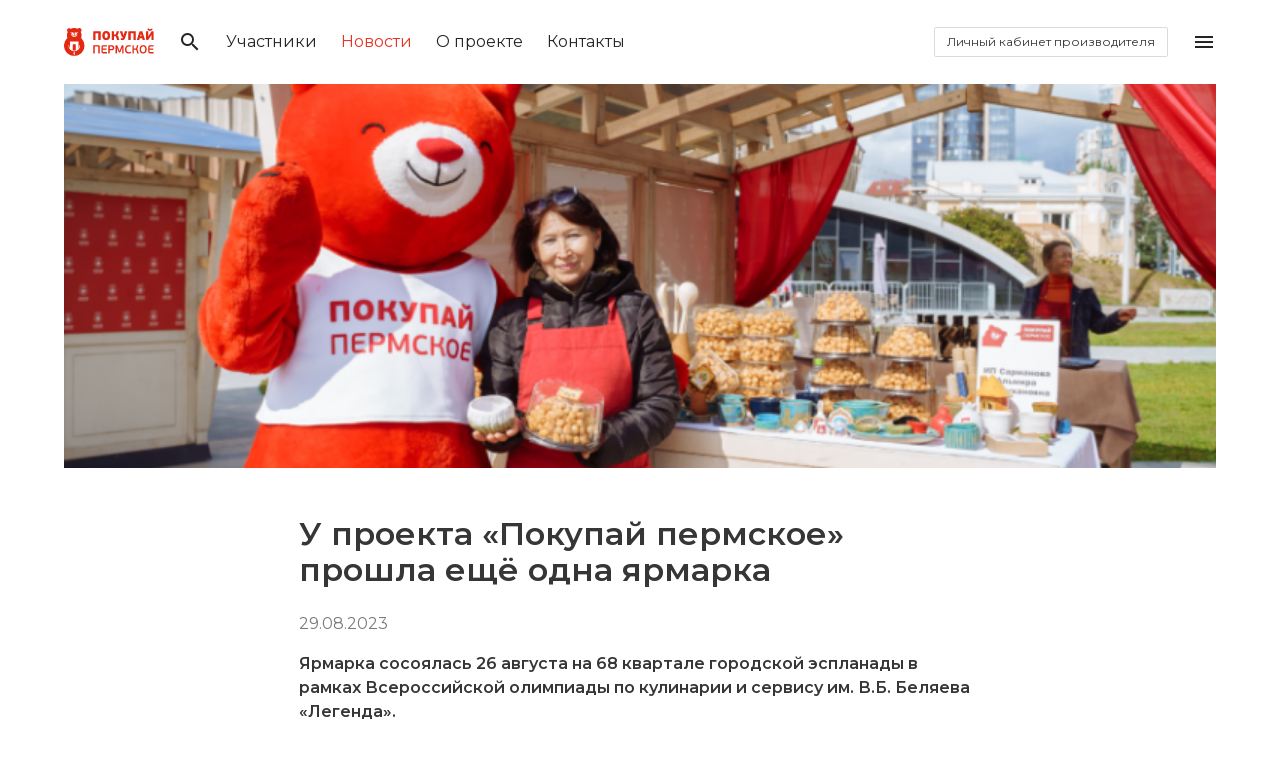

--- FILE ---
content_type: text/html; charset=UTF-8
request_url: https://pokupaypermskoe.ru/posts/%D1%83-%D0%BF%D1%80%D0%BE%D0%B5%D0%BA%D1%82%D0%B0-%D0%BF%D0%BE%D0%BA%D1%83%D0%BF%D0%B0%D0%B9-%D0%BF%D0%B5%D1%80%D0%BC%D1%81%D0%BA%D0%BE%D0%B5-%D0%BF%D1%80%D0%BE%D1%88%D0%BB%D0%B0-%D0%B5
body_size: 5092
content:
<!DOCTYPE html>
<html lang="ru" class="has-spaced-navbar-fixed-top ">
<head>
    <meta charset="utf-8">
    <meta name="viewport" content="width=device-width, initial-scale=1">

    <!-- CSRF Token -->
    <meta name="csrf-token" content="xRgbMQvpQx2K4dbLvnFSvTNb53PohUMnpADvAXLL">

            <title>У проекта «Покупай пермское» прошла ещё одна ярмарка | Покупай Пермское</title>
    
    <link rel="shortcut icon" href="/images/bear-01.svg" />

    
    
    
    <link rel="dns-prefetch" href="https://fonts.gstatic.com">
    <link href="https://fonts.googleapis.com/css2?family=Montserrat:ital,wght@0,300;0,400;0,600;1,300;1,400&display=swap" rel="stylesheet">

    
    <link href="/css/app.css?id=f73a470c78864afa086f" rel="stylesheet">

    
    <script src="/js/arb.js?id=4d17ec54b25bdcf7dcb2" defer></script>
    <script src="/js/app.js?id=7fd51fca8060f599d1a6" defer></script>

        <meta name="description" content="У проекта «Покупай пермское» прошла ещё одна ярмарка">

    <meta property="og:type" content="website">
    <meta property="og:url" content="https://pokupaypermskoe.ru/posts/%D1%83-%D0%BF%D1%80%D0%BE%D0%B5%D0%BA%D1%82%D0%B0-%D0%BF%D0%BE%D0%BA%D1%83%D0%BF%D0%B0%D0%B9-%D0%BF%D0%B5%D1%80%D0%BC%D1%81%D0%BA%D0%BE%D0%B5-%D0%BF%D1%80%D0%BE%D1%88%D0%BB%D0%B0-%D0%B5">
    <meta property="og:title" content="Покупай Пермское - У проекта «Покупай пермское» прошла ещё одна ярмарка">
    <meta property="og:description" content="У проекта «Покупай пермское» прошла ещё одна ярмарка">
    <meta property="og:image" content="https://wp.pokupaypermskoe.ru/wp-content/uploads/2023/10/Photo-40-768x512.png">
    
    

    <meta property="twitter:card" content="summary_large_image">
    <meta property="twitter:url" content="https://pokupaypermskoe.ru/posts/%D1%83-%D0%BF%D1%80%D0%BE%D0%B5%D0%BA%D1%82%D0%B0-%D0%BF%D0%BE%D0%BA%D1%83%D0%BF%D0%B0%D0%B9-%D0%BF%D0%B5%D1%80%D0%BC%D1%81%D0%BA%D0%BE%D0%B5-%D0%BF%D1%80%D0%BE%D1%88%D0%BB%D0%B0-%D0%B5">
    <meta property="twitter:title" content="Покупай Пермское - У проекта «Покупай пермское» прошла ещё одна ярмарка">
    <meta property="twitter:description" content="У проекта «Покупай пермское» прошла ещё одна ярмарка">
    <meta property="twitter:image" content="https://wp.pokupaypermskoe.ru/wp-content/uploads/2023/10/Photo-40-768x512.png">

    <meta property="vk:image" content="https://wp.pokupaypermskoe.ru/wp-content/uploads/2023/10/Photo-40-768x512.png">
</head>
<body>

<nav id="navbar-main" class="navbar is-spaced is-fixed-top" role="navigation" aria-label="main navigation">
    <div class="container">
        <div class="navbar-brand">
            <a class="navbar-item" href="/" title="Покупай Пермское">
                <img src="https://pokupaypermskoe.ru/images/website-logo.svg" alt="Покупай Пермское">
            </a>

            <a role="button" class="navbar-burger burger aside-menu-toggle" aria-label="menu" aria-expanded="false">
                <span aria-hidden="true"></span>
                <span aria-hidden="true"></span>
                <span aria-hidden="true"></span>
            </a>
        </div>

        <div class="navbar-menu">
            <div class="navbar-start">
                <a class="navbar-item do-modal is-search-modal">
                    <span class="icon is-medium">
                        <i class="mdi mdi-24px mdi-magnify"></i>
                    </span>
                </a>
                
                <a href="https://pokupaypermskoe.ru/companies/prodovolstvennye-tovary" class="navbar-item ">Участники</a>
                <a href="https://pokupaypermskoe.ru/posts" class="navbar-item is-active">Новости</a>
                <a href="https://pokupaypermskoe.ru/pages/about" class="navbar-item ">О проекте</a>
                
                <a href="https://pokupaypermskoe.ru/pages/contacts" class="navbar-item ">Контакты</a>
            </div>

            <div class="navbar-end">
                                <div class="navbar-item">
                                            <a href="https://pokupaypermskoe.ru/login" class="button is-small">
                            Личный кабинет производителя
                        </a>
                                    </div>

                <a class="navbar-item aside-menu-toggle">
                    <span class="icon is-medium">
                        <i class="mdi mdi-24px mdi-menu"></i>
                    </span>
                </a>
            </div>
        </div>
    </div>
</nav>


        <section class="section is-paddingless">
        <div class="container">
            <figure class="image is-3by1 has-background-image" style="background-image: url('https://wp.pokupaypermskoe.ru/wp-content/uploads/2023/10/Photo-40-768x512.png')"></figure>
        </div>
    </section>
        <section class="section">
        <div class="container">
            <div class="columns is-centered">
                <div class="column is-three-fifths">
                    <h1 class="title">У проекта «Покупай пермское» прошла ещё одна ярмарка</h1>

                    
                    <div class="content">
                        <p class="has-text-grey">29.08.2023</p>
                        <p><strong>Ярмарка сосоялась 26 августа на 68 квартале городской эспланады в рамках Всероссийской олимпиады по кулинарии и сервису им. В.Б. Беляева «Легенда».</strong></p>
<p>Посетители смогли оценить товары местного производства от участников проекта:</p>
<ul>
<li>«Потребительский кооператив «Хлеб» &#8212; хлеб и другие мучные изделия;</li>
<li>Индейка от Банновых | Кунгур Пермь &#8212; охлажденное мясо индейки, копченая и вареная колбаса;</li>
<li>Мир ложек &#8212; Столовые приборы с символикой «300 лет Перми»;</li>
<li>Уральский Леденец &#8212; конфеты;</li>
<li>ИП Сарманова Альмира Назмухановна, Керамика ручной работы &#8212; посуда, сувениры к 300-летию Перми, сладости;</li>
<li>Козье молоко | Пермь | Оса &#8212; козье молоко, сыр;</li>
<li>Чулочно-носочная фабрика «НиК» &#8212; носки и колготки с тематикой «300 лет Перми»;</li>
<li>«Соликамский сыр» г. Соликамск,  Пермь &#8212; сыр, мясные деликатесы;</li>
<li>Семейная мануфактура Балакиных &#8212; масла холодного отжима, кунжутное, из семян расторопши и чёрного тмина, арахисовое, кокосовое, конопляное, подсолнечное;</li>
<li>Натуральные продукты из Малиновки &#8212; масла холодного отжима, диетические хлебобулочные и кондитерские изделия;</li>
<li>ИП Сергеева Светлана Аркадьевна &#8212; изделия из бересты;</li>
<li>ИП Васев Андрей Александрович &#8212; кондитерские изделия;</li>
<li>Свинокомплекс Майский &#8212; мясные деликатесы;</li>
<li>Вязовские пряники &#8212; самое то к чаю;</li>
<li>МыЛа_ВаРкА Zapolskikh Пермь &#8212; мыло ручной работы;</li>
<li>СЕРЕБРОНИКА &#8212; ювелирные изделия;</li>
<li>«Родник Здоровья» &#8212; каши, чай, сироп, фруктовая пастила;</li>
<li>СЧАСТЬЕ НЕ ЗА ГОРАМИ;</li>
<li>Пасека «Русские пчелы» &#8212; , мёд, перга, чак-чак, воск, прополис;</li>
<li>ИП Филимонова Мария Егоровна &#8212; перепечи на печи.</li>
</ul>
<p><img loading="lazy" class="alignnone wp-image-1320 size-full" src="https://wp.pokupaypermskoe.ru/wp-content/uploads/2023/10/Photo-40.png" alt="" width="800" height="533" srcset="https://wp.pokupaypermskoe.ru/wp-content/uploads/2023/10/Photo-40.png 800w, https://wp.pokupaypermskoe.ru/wp-content/uploads/2023/10/Photo-40-300x200.png 300w, https://wp.pokupaypermskoe.ru/wp-content/uploads/2023/10/Photo-40-768x512.png 768w" sizes="(max-width: 800px) 100vw, 800px" /></p>

                    </div>
                </div>
            </div>
        </div>
    </section>
    <section class="section is-gray-section has-spaced-title expand-bear-space">
        <div class="container">
            <div class="level">
                <div class="level-left">
                    <div class="level-item">
                        <h1 class="title">Последние новости</h1>
                    </div>
                </div>
                <div class="level-right">
                    <div class="level-item">
                        <a href="https://pokupaypermskoe.ru/posts" class="button">
                            Все новости
                        </a>
                    </div>
                </div>
            </div>

            <div class="columns">
                <div class="column ">
    <div class="card is-hoverable">
        <div class="card-image has-image">
            <a href="https://pokupaypermskoe.ru/posts/%D1%81-%D0%BD%D0%B0%D1%81%D1%82%D1%83%D0%BF%D0%B0%D1%8E%D1%89%D0%B8%D0%BC-%D0%BD%D0%BE%D0%B2%D1%8B%D0%BC-2026-%D0%B3%D0%BE%D0%B4%D0%BE%D0%BC-%D0%B4%D0%BE%D1%80%D0%BE%D0%B3%D0%B8%D0%B5-%D0%B4%D1%80">
                <figure class="image is-4by3" style="background-image: url('https://wp.pokupaypermskoe.ru/wp-content/uploads/2026/01/eAVTIuSyUJfyMis4kI4sEItb59Yd9Sj2fwn-3Np6B-3AnX5f-G2ofmEGVIRBuZJddX3uK4ClA8z4JiePyVqQl_5j-1-768x512.jpg')"></figure>
            </a>
        </div>
        <div class="card-content card-content-eq-height" data-heights-group="posts">
            <div class="content">
                <p>С наступающим Новым 2026 годом, дорогие друзья!</p>
            </div>
        </div>
        <footer>
            <div>
                <a href="https://pokupaypermskoe.ru/posts/%D1%81-%D0%BD%D0%B0%D1%81%D1%82%D1%83%D0%BF%D0%B0%D1%8E%D1%89%D0%B8%D0%BC-%D0%BD%D0%BE%D0%B2%D1%8B%D0%BC-2026-%D0%B3%D0%BE%D0%B4%D0%BE%D0%BC-%D0%B4%D0%BE%D1%80%D0%BE%D0%B3%D0%B8%D0%B5-%D0%B4%D1%80">Подробнее</a>
            </div>
                    </footer>
    </div>
</div>
<div class="column ">
    <div class="card is-hoverable">
        <div class="card-image has-image">
            <a href="https://pokupaypermskoe.ru/posts/%D0%BD%D0%BE%D0%B2%D0%BE%D0%B3%D0%BE%D0%B4%D0%BD%D1%8F%D1%8F-%D1%8F%D1%80%D0%BC%D0%B0%D1%80%D0%BA%D0%B0-%D0%B2-%D1%82%D1%80%D0%BA-imall-30-%D0%B8-31-%D0%B4%D0%B5%D0%BA%D0%B0%D0%B1%D1%80">
                <figure class="image is-4by3" style="background-image: url('https://wp.pokupaypermskoe.ru/wp-content/uploads/2025/02/BlQ8-2wsBNE-768x527.jpg')"></figure>
            </a>
        </div>
        <div class="card-content card-content-eq-height" data-heights-group="posts">
            <div class="content">
                <p>Новогодняя ярмарка в ТРК «IMall» 30 и 31 декабря</p>
            </div>
        </div>
        <footer>
            <div>
                <a href="https://pokupaypermskoe.ru/posts/%D0%BD%D0%BE%D0%B2%D0%BE%D0%B3%D0%BE%D0%B4%D0%BD%D1%8F%D1%8F-%D1%8F%D1%80%D0%BC%D0%B0%D1%80%D0%BA%D0%B0-%D0%B2-%D1%82%D1%80%D0%BA-imall-30-%D0%B8-31-%D0%B4%D0%B5%D0%BA%D0%B0%D0%B1%D1%80">Подробнее</a>
            </div>
                    </footer>
    </div>
</div>
<div class="column ">
    <div class="card is-hoverable">
        <div class="card-image has-image">
            <a href="https://pokupaypermskoe.ru/posts/%D1%8F%D1%80%D0%BA%D0%B8%D0%B5-%D0%BC%D0%BE%D0%BC%D0%B5%D0%BD%D1%82%D1%8B-%D0%BF%D1%80%D0%BE%D0%B5%D0%BA%D1%82%D0%B0-%D0%BF%D0%BE%D0%BA%D1%83%D0%BF%D0%B0%D0%B9-%D0%BF%D0%B5%D1%80%D0%BC%D1%81">
                <figure class="image is-4by3" style="background-image: url('https://wp.pokupaypermskoe.ru/wp-content/uploads/2026/01/eagl-JWoPeLwjQVzZL0_jf0AoXWPrDqHu2nlauW-nZBD-g9b380yqknzKyAFIKrKnGmK_Q7FCHG0uh1Nu16Y3_hE-1-768x512.jpg')"></figure>
            </a>
        </div>
        <div class="card-content card-content-eq-height" data-heights-group="posts">
            <div class="content">
                <p>Яркие моменты проекта «Покупай пермское» в 2025 году</p>
            </div>
        </div>
        <footer>
            <div>
                <a href="https://pokupaypermskoe.ru/posts/%D1%8F%D1%80%D0%BA%D0%B8%D0%B5-%D0%BC%D0%BE%D0%BC%D0%B5%D0%BD%D1%82%D1%8B-%D0%BF%D1%80%D0%BE%D0%B5%D0%BA%D1%82%D0%B0-%D0%BF%D0%BE%D0%BA%D1%83%D0%BF%D0%B0%D0%B9-%D0%BF%D0%B5%D1%80%D0%BC%D1%81">Подробнее</a>
            </div>
                    </footer>
    </div>
</div>
<div class="column ">
    <div class="card is-hoverable">
        <div class="card-image has-image">
            <a href="https://pokupaypermskoe.ru/posts/%D0%B2-%D1%82%D1%80%D1%86-imall-%D1%8D%D1%81%D0%BF%D0%BB%D0%B0%D0%BD%D0%B0%D0%B4%D0%B0-%D0%B2-%D1%81%D1%83%D0%BF%D0%B5%D1%80%D0%BC%D0%B0%D1%80%D0%BA%D0%B5%D1%82%D0%B5-%D0%BF%D0%B5">
                <figure class="image is-4by3" style="background-image: url('https://wp.pokupaypermskoe.ru/wp-content/uploads/2025/12/uFlBeceJZnyq9DME4PfOflzsb6ha5yX41NcfxdtdZMIIhV1j0jGPfOkNeLcZ_wlsEpP2BU2wuuVx_In3V3qZYJPO-1-768x512.jpg')"></figure>
            </a>
        </div>
        <div class="card-content card-content-eq-height" data-heights-group="posts">
            <div class="content">
                <p>В ТРЦ «iMall Эспланада» в супермаркете «Перекресток» открылся третий «Фермерский островок»</p>
            </div>
        </div>
        <footer>
            <div>
                <a href="https://pokupaypermskoe.ru/posts/%D0%B2-%D1%82%D1%80%D1%86-imall-%D1%8D%D1%81%D0%BF%D0%BB%D0%B0%D0%BD%D0%B0%D0%B4%D0%B0-%D0%B2-%D1%81%D1%83%D0%BF%D0%B5%D1%80%D0%BC%D0%B0%D1%80%D0%BA%D0%B5%D1%82%D0%B5-%D0%BF%D0%B5">Подробнее</a>
            </div>
                    </footer>
    </div>
</div>
            </div>
        </div>
    </section>


<footer class="footer  take-bear-space ">
    <div class="container">
        <div class="columns">
            <div class="column is-one-fifth">
                <div class="bear-container is-hidden-mobile">
                    <div class="bear"></div>
                </div>
            </div>
            <div class="column">
                <ul class="menu-list">
                    <li><a href="https://pokupaypermskoe.ru/pages/about">О проекте</a></li>
                    
                    <li><a href="https://pokupaypermskoe.ru/companies/prodovolstvennye-tovary">Каталог участников</a></li>
                    <li><a href="https://pokupaypermskoe.ru/pages/contacts">Контакты</a></li>
                    <li><a href="https://pokupaypermskoe.ru/posts">Новости</a></li>
                </ul>
            </div>
            <div class="column">
                <ul class="menu-list">
                    <li><a href="https://pokupaypermskoe.ru/login">Стать участником</a></li>
                    <li><a href="https://pokupaypermskoe.ru/login">Личный кабинет<br>производителя</a></li>
                </ul>
            </div>
            <div class="column">
                <div class="is-hidden">
                    <h3>Подписка на новости</h3>

                    <div id="vue-hook-footer">
                        <subscribe-form route-submit="https://pokupaypermskoe.ru/submit/subscribe"></subscribe-form>
                    </div>
                </div>

                <h3>Связаться с нами</h3>
                <p>Телефон: <a href="tel:+73422357848">+7 (342) 235-78-48 (доб. 103)</a><br>E-mail: <a href="mailto:rost@permtpp.ru">rost@permtpp.ru</a></p>

                <div class="level is-mobile has-contacts">
                    <div class="level-left">
                        <div class="level-item">
    <a href="https://vk.com/pokupai_permskoe" target="_blank">
        <span class="icon is-medium"><i class="mdi mdi-vk mdi-24px"></i></span>
    </a>
</div>
<div class="level-item">
    <a href="https://t.me/pokupai_permskoe" target="_blank">
        <span class="icon is-medium"><i class="mdi mdi-telegram mdi-24px"></i></span>
    </a>
</div>
                    </div>
                </div>

            </div>
        </div>



    </div>
</footer>

<div class="overlay aside-menu-toggle aside-menu-force-close"></div>

<aside class="aside">
    <div class="menu">
        <ul class="menu-list">
            <li><a href="https://pokupaypermskoe.ru" class="">Главная</a></li>
            
            <li><a href="https://pokupaypermskoe.ru/pages/about" class="">О проекте</a></li>
            <li><a href="https://pokupaypermskoe.ru/companies/prodovolstvennye-tovary" class="">Каталог участников</a></li>
            
            <li><a href="https://pokupaypermskoe.ru/pages/contacts" class="">Контакты</a></li>
            <li><a href="https://pokupaypermskoe.ru/posts" class="is-active">Новости</a></li>
            <li><a href="https://pokupaypermskoe.ru/login" class="">Стать участником</a></li>
        </ul>

        <div class="level is-mobile has-contacts">
            <div class="level-left">
                <div class="level-item">
    <a href="https://vk.com/pokupai_permskoe" target="_blank">
        <span class="icon is-medium"><i class="mdi mdi-vk mdi-24px"></i></span>
    </a>
</div>
<div class="level-item">
    <a href="https://t.me/pokupai_permskoe" target="_blank">
        <span class="icon is-medium"><i class="mdi mdi-telegram mdi-24px"></i></span>
    </a>
</div>
            </div>
        </div>
    </div>
</aside>

    <div id="search-modal" class="modal">
        <div class="modal-background"></div>
        <form action="https://pokupaypermskoe.ru/companies/search">
            <div class="modal-card">
                <header class="modal-card-head">
                    <p class="modal-card-title">Поиск организации</p>
                    <button class="delete do-modal do-close" type="button" aria-label="close"></button>
                </header>
                <section class="modal-card-body">
                        <div class="field">
                            <label class="label">Найти организацию</label>
                            <div class="control has-icons-right">
                                <input class="input" type="text" name="search" value="" placeholder="Поиск">
                                <span class="icon is-small is-right"><i class="mdi mdi-magnify"></i></span>
                            </div>
                            <p class="help">Введите поисковый запрос. Минимум 3 символа</p>
                        </div>
                </section>
                <footer class="modal-card-foot">
                    <button class="button is-primary" type="submit">Поиск</button>
                    <button class="button do-modal do-close" type="button">Закрыть</button>
                </footer>
            </div>
        </form>
        <button class="do-modal modal-close is-large" aria-label="close"></button>
    </div>



<link rel="stylesheet" href="https://cdn.materialdesignicons.com/4.9.95/css/materialdesignicons.min.css">

<!-- Yandex.Metrika counter -->
<script type="text/javascript" >
    (function(m,e,t,r,i,k,a){m[i]=m[i]||function(){(m[i].a=m[i].a||[]).push(arguments)};
        m[i].l=1*new Date();k=e.createElement(t),a=e.getElementsByTagName(t)[0],k.async=1,k.src=r,a.parentNode.insertBefore(k,a)})
    (window, document, "script", "https://mc.yandex.ru/metrika/tag.js", "ym");

    ym(65650927, "init", {
        clickmap:true,
        trackLinks:true,
        accurateTrackBounce:true
    });
</script>
<noscript><div><img src="https://mc.yandex.ru/watch/65650927" style="position:absolute; left:-9999px;" alt="" /></div></noscript>
<!-- /Yandex.Metrika counter -->
</body>
</html>


--- FILE ---
content_type: image/svg+xml
request_url: https://pokupaypermskoe.ru/images/bear-01.svg
body_size: 1227
content:
<?xml version="1.0" encoding="utf-8"?>
<!-- Generator: Adobe Illustrator 24.0.2, SVG Export Plug-In . SVG Version: 6.00 Build 0)  -->
<svg version="1.1" id="Layer_1" xmlns="http://www.w3.org/2000/svg" xmlns:xlink="http://www.w3.org/1999/xlink" x="0px" y="0px"
	 viewBox="0 0 136 182" style="enable-background:new 0 0 136 182;" xml:space="preserve">
<style type="text/css">
	.st0{fill-rule:evenodd;clip-rule:evenodd;fill:#FFFFFF;stroke:#FFFFFF;stroke-width:5;stroke-miterlimit:10;}
	.st1{fill-rule:evenodd;clip-rule:evenodd;fill:#E42913;}
</style>
<path class="st0" d="M35.9,4.3c4.1,0,7.7,1.8,10.1,4.7c6.6-3.6,14.1-5.7,22.2-5.7c8,0,15.6,2.1,22.2,5.7c2.4-2.9,6-4.7,10.1-4.7
	c7.2,0,13.1,5.9,13.1,13.1c0,4.1-1.9,7.8-4.8,10.2c3.5,6.5,5.5,14,5.5,21.9c0,4.9-0.8,9.6-2.2,14.1c-0.2,1.7,0.8,3.9,1.7,4.8l0,0
	c11.7,11.7,18.9,27.8,18.9,45.7c0,35.7-28.9,64.6-64.6,64.6c-35.7,0-64.6-28.9-64.6-64.6c0-17.8,7.2-34,18.9-45.7l0,0
	c1-0.9,2-3.1,1.7-4.8c-1.4-4.4-2.2-9.2-2.2-14.1c0-7.9,2-15.4,5.5-21.9c-2.9-2.4-4.8-6.1-4.8-10.2C22.8,10.2,28.6,4.3,35.9,4.3z"/>
<path class="st1" d="M80.5,41.1c0.1-0.8,0.9-1.3,1.7-1.2c0.8,0.1,1.3,0.9,1.2,1.7c-0.7,3.6-2.6,6.7-5.3,8.9c-2.6,2.2-6,3.5-9.7,3.5
	c-3.7,0-7.1-1.3-9.7-3.5c-2.7-2.2-4.6-5.3-5.3-8.9c-0.1-0.8,0.4-1.5,1.2-1.7c0.8-0.1,1.5,0.4,1.7,1.2c0.5,2.9,2.1,5.4,4.3,7.2
	c1.8,1.5,4,2.5,6.4,2.7V38.1c-3.3-0.6-6.1-3-7-6.2c2.5-1.3,5.4-2,8.4-2c3,0,5.9,0.7,8.4,2c-0.9,3.2-3.6,5.7-7,6.2V51
	c2.4-0.3,4.6-1.3,6.4-2.7C78.4,46.5,79.9,44,80.5,41.1 M68.3,27.4c8.7,0,16.1,5.6,19.4,13c-0.4,4.7-2.5,9-5.6,12.1
	c-3.5,3.5-8.4,5.7-13.8,5.7c-5.4,0-10.3-2.2-13.8-5.7c-3.2-3.2-5.2-7.4-5.6-12.1C52.2,33,59.7,27.4,68.3,27.4z M86.4,31.7
	c-0.1,0.8-0.8,1.4-1.6,1.3c-0.8-0.1-1.4-0.8-1.3-1.6c0.1-1.1,0.7-2.1,1.5-2.8c0.8-0.7,1.8-1.1,2.9-1.1c1.1,0,2.1,0.4,2.9,1.1
	c0.8,0.7,1.3,1.7,1.5,2.8c0.1,0.8-0.5,1.5-1.3,1.6c-0.8,0.1-1.5-0.5-1.6-1.3c0-0.4-0.2-0.7-0.5-1c-0.3-0.2-0.6-0.4-1-0.4
	s-0.8,0.1-1,0.4C86.7,31,86.5,31.3,86.4,31.7z M47.2,31.7c-0.1,0.8-0.8,1.4-1.6,1.3c-0.8-0.1-1.4-0.8-1.3-1.6
	c0.1-1.1,0.7-2.1,1.5-2.8c0.8-0.7,1.8-1.1,2.9-1.1c1.1,0,2.2,0.4,2.9,1.1c0.8,0.7,1.3,1.7,1.5,2.8c0.1,0.8-0.5,1.5-1.3,1.6
	c-0.8,0.1-1.5-0.5-1.6-1.3c0-0.4-0.2-0.7-0.5-1c-0.3-0.2-0.6-0.4-1-0.4c-0.4,0-0.8,0.1-1,0.4C47.4,31,47.2,31.3,47.2,31.7z
	 M77.1,143.4v-38.2H59.5v38.2c2.8,0.8,5.7,1.2,8.8,1.2v0h0.1C71.5,144.6,74.4,144.2,77.1,143.4z M41.2,86.9h54.2v42.8
	c3.1-4.9,4.9-10.8,4.9-17.1h0v-0.1c0-1.2,1-2.2,2.2-2.2c1.2,0,2.2,1,2.2,2.2v0.1h0c0,10-4,19.1-10.6,25.7
	c-6.5,6.6-15.6,10.7-25.6,10.7l-0.1,0v0c-10,0-19.1-4.1-25.7-10.7C36,131.7,32,122.7,32,112.6c0-0.1,0-0.1,0-0.2v0
	c0-1.2,1-2.2,2.2-2.1c1.2,0,2.2,1,2.1,2.2v0c0,0.1,0,0.1,0,0.2c0,6.3,1.8,12.1,4.9,17V86.9z M65.6,165.9c-1.2,0-2.2-1-2.2-2.2
	c0-1.2,1-2.2,2.2-2.2h5.6c1.2,0,2.2,1,2.2,2.2c0,1.2-1,2.2-2.2,2.2H65.6z M65.6,173.6c-1.2,0-2.2-1-2.2-2.2c0-1.2,1-2.2,2.2-2.2h5.6
	c1.2,0,2.2,1,2.2,2.2c0,1.2-1,2.2-2.2,2.2H65.6z M65.6,158.2c-1.2,0-2.2-1-2.2-2.2c0-1.2,1-2.2,2.2-2.2h5.6c1.2,0,2.2,1,2.2,2.2
	c0,1.2-1,2.2-2.2,2.2H65.6z M36,4c4.1,0,7.7,1.8,10.1,4.7C52.7,5.1,60.3,3,68.3,3c8,0,15.6,2.1,22.2,5.7c2.4-2.9,6-4.7,10.1-4.7
	c7.2,0,13.1,5.9,13.1,13.1c0,4.1-1.9,7.8-4.8,10.2c3.5,6.5,5.5,14,5.5,21.9c0,4.9-0.8,9.6-2.2,14.1c-0.2,1.7,0.8,3.9,1.7,4.8l0,0
	c11.7,11.7,18.9,27.8,18.9,45.7c0,35.7-28.9,64.6-64.6,64.6c-35.7,0-64.6-28.9-64.6-64.6c0-17.8,7.2-34,18.9-45.7l0,0
	c1-0.9,2-3.1,1.7-4.8c-1.4-4.4-2.2-9.2-2.2-14.1c0-7.9,2-15.4,5.5-21.9c-2.9-2.4-4.8-6.1-4.8-10.2C22.9,9.9,28.8,4,36,4z"/>
</svg>


--- FILE ---
content_type: application/javascript; charset=utf-8
request_url: https://pokupaypermskoe.ru/js/arb.js?id=4d17ec54b25bdcf7dcb2
body_size: 5179
content:
(function(){var t,e,n,r,o,i,s,a,u,c,l,p,d,h,f,g,m,y,v,w,b,k,T,S,L,x,q,O,j,R,P,E,C,N,F,M,A,_,U,I,W,X,D,H,B,G,z,J,K=[].slice,Q={}.hasOwnProperty,V=function(t,e){function n(){this.constructor=t}for(var r in e)Q.call(e,r)&&(t[r]=e[r]);return n.prototype=e.prototype,t.prototype=new n,t.__super__=e.prototype,t},Y=[].indexOf||function(t){for(var e=0,n=this.length;n>e;e++)if(e in this&&this[e]===t)return e;return-1};for(b={catchupTime:100,initialRate:.03,minTime:250,ghostTime:100,maxProgressPerFrame:20,easeFactor:1.25,startOnPageLoad:!0,restartOnPushState:!0,restartOnRequestAfter:500,target:"body",elements:{checkInterval:100,selectors:["body"]},eventLag:{minSamples:10,sampleCount:3,lagThreshold:3},ajax:{trackMethods:["GET"],trackWebSockets:!0,ignoreURLs:[]}},j=function(){var t;return null!=(t="undefined"!=typeof performance&&null!==performance&&"function"==typeof performance.now?performance.now():void 0)?t:+new Date},P=window.requestAnimationFrame||window.mozRequestAnimationFrame||window.webkitRequestAnimationFrame||window.msRequestAnimationFrame,w=window.cancelAnimationFrame||window.mozCancelAnimationFrame,null==P&&(P=function(t){return setTimeout(t,50)},w=function(t){return clearTimeout(t)}),C=function(t){var e,n;return e=j(),(n=function(){var r;return(r=j()-e)>=33?(e=j(),t(r,function(){return P(n)})):setTimeout(n,33-r)})()},E=function(){var t,e,n;return n=arguments[0],e=arguments[1],t=3<=arguments.length?K.call(arguments,2):[],"function"==typeof n[e]?n[e].apply(n,t):n[e]},k=function(){var t,e,n,r,o,i,s;for(e=arguments[0],i=0,s=(r=2<=arguments.length?K.call(arguments,1):[]).length;s>i;i++)if(n=r[i])for(t in n)Q.call(n,t)&&(o=n[t],null!=e[t]&&"object"==typeof e[t]&&null!=o&&"object"==typeof o?k(e[t],o):e[t]=o);return e},m=function(t){var e,n,r,o,i;for(n=e=0,o=0,i=t.length;i>o;o++)r=t[o],n+=Math.abs(r),e++;return n/e},S=function(t,e){var n,r,o;if(null==t&&(t="options"),null==e&&(e=!0),o=document.querySelector("[data-pace-"+t+"]")){if(n=o.getAttribute("data-pace-"+t),!e)return n;try{return JSON.parse(n)}catch(t){return r=t,"undefined"!=typeof console&&null!==console?console.error("Error parsing inline pace options",r):void 0}}},s=function(){function t(){}return t.prototype.on=function(t,e,n,r){var o;return null==r&&(r=!1),null==this.bindings&&(this.bindings={}),null==(o=this.bindings)[t]&&(o[t]=[]),this.bindings[t].push({handler:e,ctx:n,once:r})},t.prototype.once=function(t,e,n){return this.on(t,e,n,!0)},t.prototype.off=function(t,e){var n,r,o;if(null!=(null!=(r=this.bindings)?r[t]:void 0)){if(null==e)return delete this.bindings[t];for(n=0,o=[];n<this.bindings[t].length;)o.push(this.bindings[t][n].handler===e?this.bindings[t].splice(n,1):n++);return o}},t.prototype.trigger=function(){var t,e,n,r,o,i,s,a,u;if(n=arguments[0],t=2<=arguments.length?K.call(arguments,1):[],null!=(s=this.bindings)?s[n]:void 0){for(o=0,u=[];o<this.bindings[n].length;)r=(a=this.bindings[n][o]).handler,e=a.ctx,i=a.once,r.apply(null!=e?e:this,t),u.push(i?this.bindings[n].splice(o,1):o++);return u}},t}(),c=window.Pace||{},window.Pace=c,k(c,s.prototype),R=c.options=k({},b,window.paceOptions,S()),D=0,B=(z=["ajax","document","eventLag","elements"]).length;B>D;D++)!0===R[A=z[D]]&&(R[A]=b[A]);u=function(t){function e(){return e.__super__.constructor.apply(this,arguments)}return V(e,t),e}(Error),e=function(){function t(){this.progress=0}return t.prototype.getElement=function(){var t;if(null==this.el){if(!(t=document.querySelector(R.target)))throw new u;this.el=document.createElement("div"),this.el.className="pace pace-active",document.body.className=document.body.className.replace(/pace-done/g,""),document.body.className+=" pace-running",this.el.innerHTML='<div class="pace-progress">\n  <div class="pace-progress-inner"></div>\n</div>\n<div class="pace-activity"></div>',null!=t.firstChild?t.insertBefore(this.el,t.firstChild):t.appendChild(this.el)}return this.el},t.prototype.finish=function(){var t;return(t=this.getElement()).className=t.className.replace("pace-active",""),t.className+=" pace-inactive",document.body.className=document.body.className.replace("pace-running",""),document.body.className+=" pace-done"},t.prototype.update=function(t){return this.progress=t,this.render()},t.prototype.destroy=function(){try{this.getElement().parentNode.removeChild(this.getElement())}catch(t){u=t}return this.el=void 0},t.prototype.render=function(){var t,e,n,r,o,i,s;if(null==document.querySelector(R.target))return!1;for(t=this.getElement(),r="translate3d("+this.progress+"%, 0, 0)",o=0,i=(s=["webkitTransform","msTransform","transform"]).length;i>o;o++)e=s[o],t.children[0].style[e]=r;return(!this.lastRenderedProgress||this.lastRenderedProgress|0!==this.progress|0)&&(t.children[0].setAttribute("data-progress-text",(0|this.progress)+"%"),this.progress>=100?n="99":(n=this.progress<10?"0":"",n+=0|this.progress),t.children[0].setAttribute("data-progress",""+n)),this.lastRenderedProgress=this.progress},t.prototype.done=function(){return this.progress>=100},t}(),a=function(){function t(){this.bindings={}}return t.prototype.trigger=function(t,e){var n,r,o,i,s;if(null!=this.bindings[t]){for(s=[],r=0,o=(i=this.bindings[t]).length;o>r;r++)n=i[r],s.push(n.call(this,e));return s}},t.prototype.on=function(t,e){var n;return null==(n=this.bindings)[t]&&(n[t]=[]),this.bindings[t].push(e)},t}(),X=window.XMLHttpRequest,W=window.XDomainRequest,I=window.WebSocket,T=function(t,e){var n,r;for(n in r=[],e.prototype)try{r.push(null==t[n]&&"function"!=typeof e[n]?"function"==typeof Object.defineProperty?Object.defineProperty(t,n,{get:function(){return e.prototype[n]},configurable:!0,enumerable:!0}):t[n]=e.prototype[n]:void 0)}catch(t){t}return r},q=[],c.ignore=function(){var t,e,n;return e=arguments[0],t=2<=arguments.length?K.call(arguments,1):[],q.unshift("ignore"),n=e.apply(null,t),q.shift(),n},c.track=function(){var t,e,n;return e=arguments[0],t=2<=arguments.length?K.call(arguments,1):[],q.unshift("track"),n=e.apply(null,t),q.shift(),n},M=function(t){var e;if(null==t&&(t="GET"),"track"===q[0])return"force";if(!q.length&&R.ajax){if("socket"===t&&R.ajax.trackWebSockets)return!0;if(e=t.toUpperCase(),Y.call(R.ajax.trackMethods,e)>=0)return!0}return!1},l=function(t){function e(){var t,n=this;e.__super__.constructor.apply(this,arguments),t=function(t){var e;return e=t.open,t.open=function(r,o){return M(r)&&n.trigger("request",{type:r,url:o,request:t}),e.apply(t,arguments)}},window.XMLHttpRequest=function(e){var n;return n=new X(e),t(n),n};try{T(window.XMLHttpRequest,X)}catch(t){}if(null!=W){window.XDomainRequest=function(){var e;return e=new W,t(e),e};try{T(window.XDomainRequest,W)}catch(t){}}if(null!=I&&R.ajax.trackWebSockets){window.WebSocket=function(t,e){var r;return r=null!=e?new I(t,e):new I(t),M("socket")&&n.trigger("request",{type:"socket",url:t,protocols:e,request:r}),r};try{T(window.WebSocket,I)}catch(t){}}}return V(e,a),e}(),H=null,F=function(t){var e,n,r,o;for(n=0,r=(o=R.ajax.ignoreURLs).length;r>n;n++)if("string"==typeof(e=o[n])){if(-1!==t.indexOf(e))return!0}else if(e.test(t))return!0;return!1},(L=function(){return null==H&&(H=new l),H})().on("request",function(e){var n,r,o,i,s;return i=e.type,o=e.request,s=e.url,F(s)?void 0:c.running||!1===R.restartOnRequestAfter&&"force"!==M(i)?void 0:(r=arguments,"boolean"==typeof(n=R.restartOnRequestAfter||0)&&(n=0),setTimeout(function(){var e,n,s,a,u;if("socket"===i?o.readyState<2:0<(s=o.readyState)&&4>s){for(c.restart(),u=[],e=0,n=(a=c.sources).length;n>e;e++){if((A=a[e])instanceof t){A.watch.apply(A,r);break}u.push(void 0)}return u}},n))}),t=function(){function t(){var t=this;this.elements=[],L().on("request",function(){return t.watch.apply(t,arguments)})}return t.prototype.watch=function(t){var e,n,r,o;return r=t.type,e=t.request,o=t.url,F(o)?void 0:(n="socket"===r?new h(e):new f(e),this.elements.push(n))},t}(),f=function(){return function(t){var e,n,r,o,i,s=this;if(this.progress=0,null!=window.ProgressEvent)for(t.addEventListener("progress",function(t){return s.progress=t.lengthComputable?100*t.loaded/t.total:s.progress+(100-s.progress)/2},!1),n=0,r=(i=["load","abort","timeout","error"]).length;r>n;n++)e=i[n],t.addEventListener(e,function(){return s.progress=100},!1);else o=t.onreadystatechange,t.onreadystatechange=function(){var e;return 0===(e=t.readyState)||4===e?s.progress=100:3===t.readyState&&(s.progress=50),"function"==typeof o?o.apply(null,arguments):void 0}}}(),h=function(){return function(t){var e,n,r,o,i=this;for(this.progress=0,n=0,r=(o=["error","open"]).length;r>n;n++)e=o[n],t.addEventListener(e,function(){return i.progress=100},!1)}}(),r=function(){return function(t){var e,n,r,i;for(null==t&&(t={}),this.elements=[],null==t.selectors&&(t.selectors=[]),n=0,r=(i=t.selectors).length;r>n;n++)e=i[n],this.elements.push(new o(e))}}(),o=function(){function t(t){this.selector=t,this.progress=0,this.check()}return t.prototype.check=function(){var t=this;return document.querySelector(this.selector)?this.done():setTimeout(function(){return t.check()},R.elements.checkInterval)},t.prototype.done=function(){return this.progress=100},t}(),n=function(){function t(){var t,e,n=this;this.progress=null!=(e=this.states[document.readyState])?e:100,t=document.onreadystatechange,document.onreadystatechange=function(){return null!=n.states[document.readyState]&&(n.progress=n.states[document.readyState]),"function"==typeof t?t.apply(null,arguments):void 0}}return t.prototype.states={loading:0,interactive:50,complete:100},t}(),i=function(){return function(){var t,e,n,r,o,i=this;this.progress=0,t=0,o=[],r=0,n=j(),e=setInterval(function(){var s;return s=j()-n-50,n=j(),o.push(s),o.length>R.eventLag.sampleCount&&o.shift(),t=m(o),++r>=R.eventLag.minSamples&&t<R.eventLag.lagThreshold?(i.progress=100,clearInterval(e)):i.progress=3/(t+3)*100},50)}}(),d=function(){function t(t){this.source=t,this.last=this.sinceLastUpdate=0,this.rate=R.initialRate,this.catchup=0,this.progress=this.lastProgress=0,null!=this.source&&(this.progress=E(this.source,"progress"))}return t.prototype.tick=function(t,e){var n;return null==e&&(e=E(this.source,"progress")),e>=100&&(this.done=!0),e===this.last?this.sinceLastUpdate+=t:(this.sinceLastUpdate&&(this.rate=(e-this.last)/this.sinceLastUpdate),this.catchup=(e-this.progress)/R.catchupTime,this.sinceLastUpdate=0,this.last=e),e>this.progress&&(this.progress+=this.catchup*t),n=1-Math.pow(this.progress/100,R.easeFactor),this.progress+=n*this.rate*t,this.progress=Math.min(this.lastProgress+R.maxProgressPerFrame,this.progress),this.progress=Math.max(0,this.progress),this.progress=Math.min(100,this.progress),this.lastProgress=this.progress,this.progress},t}(),_=null,N=null,y=null,U=null,g=null,v=null,c.running=!1,x=function(){return R.restartOnPushState?c.restart():void 0},null!=window.history.pushState&&(G=window.history.pushState,window.history.pushState=function(){return x(),G.apply(window.history,arguments)}),null!=window.history.replaceState&&(J=window.history.replaceState,window.history.replaceState=function(){return x(),J.apply(window.history,arguments)}),p={ajax:t,elements:r,document:n,eventLag:i},(O=function(){var t,n,r,o,i,s,a,u;for(c.sources=_=[],n=0,o=(s=["ajax","elements","document","eventLag"]).length;o>n;n++)!1!==R[t=s[n]]&&_.push(new p[t](R[t]));for(r=0,i=(u=null!=(a=R.extraSources)?a:[]).length;i>r;r++)A=u[r],_.push(new A(R));return c.bar=y=new e,N=[],U=new d})(),c.stop=function(){return c.trigger("stop"),c.running=!1,y.destroy(),v=!0,null!=g&&("function"==typeof w&&w(g),g=null),O()},c.restart=function(){return c.trigger("restart"),c.stop(),c.start()},c.go=function(){var t;return c.running=!0,y.render(),t=j(),v=!1,g=C(function(e,n){var r,o,i,s,a,u,l,p,h,f,g,m,w,b,k;for(100-y.progress,o=f=0,i=!0,u=g=0,w=_.length;w>g;u=++g)for(A=_[u],h=null!=N[u]?N[u]:N[u]=[],l=m=0,b=(a=null!=(k=A.elements)?k:[A]).length;b>m;l=++m)s=a[l],i&=(p=null!=h[l]?h[l]:h[l]=new d(s)).done,p.done||(o++,f+=p.tick(e));return r=f/o,y.update(U.tick(e,r)),y.done()||i||v?(y.update(100),c.trigger("done"),setTimeout(function(){return y.finish(),c.running=!1,c.trigger("hide")},Math.max(R.ghostTime,Math.max(R.minTime-(j()-t),0)))):n()})},c.start=function(t){k(R,t),c.running=!0;try{y.render()}catch(t){u=t}return document.querySelector(".pace")?(c.trigger("start"),c.go()):setTimeout(c.start,50)},"function"==typeof define&&define.amd?define(["pace"],function(){return c}):"object"==typeof exports?module.exports=c:R.startOnPageLoad&&c.start()}).call(this),function(t,e){"function"==typeof define&&define.amd?define("mdtoast",[],e(t)):"object"==typeof exports?module.exports=e(t):t.mdtoast=e(t)}("undefined"!=typeof global?global:this.window||this.global,function(t){"use strict";var e=!!document.querySelector&&!!t.addEventListener,n={init:!1,duration:5e3,type:"default",modal:!1,interaction:!1,interactionTimeout:null,actionText:"OK",action:function(){this.hide()},callbacks:{}},r="mdtoast--open",o="mdtoast--modal",i=function(){if(!(this instanceof i))return i.apply(Object.create(i.prototype),arguments);var t=this,e=arguments;return t.animateTime=230,t.message=e[0],t.options=function(){var t={},e=!1,n=0,r=arguments.length;"[object Boolean]"===Object.prototype.toString.call(arguments[0])&&(e=arguments[0],n++);for(var o=function(n){for(var r in n)Object.prototype.hasOwnProperty.call(n,r)&&(e&&"[object Object]"===Object.prototype.toString.call(n[r])?t[r]=extend(!0,t[r],n[r]):t[r]=n[r])};n<r;n++){var i=arguments[n];o(i)}return t}(n,e[1]),t.timeout=null,t.options.init||s.apply(t),t},s=function(){if(e){var t,n,r=this,o=r.options,i=(o.callbacks,function(t,e,n,r){var o=document.createElement(t);return o.className=e,void 0!==n&&(o[r?"innerHTML":"innerText"]=n),o}),s=function(t){t.target.matches(".mdt-action")&&("click"===t.type||"keypress"===t.type&&13===t.keyCode)&&o.action&&o.action.apply(r,[t])};r.docFrag=document.createDocumentFragment(),r.toast=i("div","mdtoast mdt--load"),r.toast.tabIndex=0,r.docFrag.appendChild(r.toast),"default"!==o.type&&r.toast.classList.add("mdt--"+o.type),t=i("div","mdt-message",r.message,!0),r.toast.appendChild(t),n=i("span","mdt-action"),o.interaction&&(n.innerText=o.actionText,n.tabIndex=0,r.toast.classList.add("mdt--interactive"),r.toast.appendChild(n)),r.toast.addEventListener("click",s,!1),r.toast.addEventListener("keypress",s,!1),r.toast.mdtoast=r,r.options.init||r.show()}};function a(t,e,n,i){e.appendChild(t.docFrag),setTimeout(function(){t.toast.classList.remove("mdt--load"),setTimeout(function(){n&&n.shown&&n.shown.apply(t),i&&"function"==typeof i&&i.apply(t)},t.animateTime),t.options.interaction?t.options.interactionTimeout&&(t.timeout=setTimeout(function(){t.hide()},t.options.interactionTimeout)):t.options.duration&&(t.timeout=setTimeout(function(){t.hide()},t.options.duration)),e.classList.add(r),t.options.modal&&e.classList.add(o)},15)}return Object.defineProperties(i,{INFO:{value:"info"},ERROR:{value:"error"},WARNING:{value:"warning"},SUCCESS:{value:"success"}}),i.prototype.show=function(t){var e=this,n=e.options.callbacks,r=document.getElementsByClassName("mdtoast"),o=document.body;if(!o.contains(e.toast))if(e.options.init&&s.apply(this),r.length>0)for(var i=r.length-1;i>=0;i--)r[i].mdtoast.hide(function(){i<0&&a(e,o,n,t)});else a(e,o,n,t)},i.prototype.hide=function(t){var e=this,n=e.options.callbacks,i=document.body;clearTimeout(e.timeout),e.toast.classList.add("mdt--load"),i.classList.remove(r),i.classList.remove(o),setTimeout(function(){i.removeChild(e.toast),n&&n.hidden&&n.hidden.apply(e),t&&"function"==typeof t&&t.apply(e)},e.animateTime)},i});


--- FILE ---
content_type: image/svg+xml
request_url: https://pokupaypermskoe.ru/images/website-logo.svg
body_size: 3987
content:
<svg xmlns="http://www.w3.org/2000/svg" viewBox="0 0 226.4 70.26"><defs><style>.cls-1,.cls-2{fill:#e42913;}.cls-1{fill-rule:evenodd;}</style></defs><title>Asset 1</title><g id="Layer_2" data-name="Layer 2"><g id="Layer_1-2" data-name="Layer 1"><path class="cls-1" d="M30.75,15.26a.58.58,0,0,1,.68-.47.59.59,0,0,1,.46.68,6.11,6.11,0,0,1-12,0,.59.59,0,0,1,.46-.68.58.58,0,0,1,.68.47,5,5,0,0,0,1.71,2.88,4.89,4.89,0,0,0,2.57,1.1V14.06a3.53,3.53,0,0,1-2.8-2.49,7.38,7.38,0,0,1,6.76,0,3.53,3.53,0,0,1-2.8,2.49v5.18A4.89,4.89,0,0,0,29,18.14a5,5,0,0,0,1.71-2.88M25.89,9.77A8.69,8.69,0,0,1,33.68,15,7.82,7.82,0,0,1,18.1,15,8.69,8.69,0,0,1,25.89,9.77Zm7.26,1.72A.58.58,0,1,1,32,11.35a1.78,1.78,0,0,1,3.53,0A.58.58,0,0,1,35,12a.57.57,0,0,1-.64-.51.65.65,0,0,0-.21-.39.61.61,0,0,0-1,.39Zm-15.75,0a.57.57,0,0,1-.64.51.58.58,0,0,1-.51-.65,1.74,1.74,0,0,1,.59-1.11A1.76,1.76,0,0,1,18,9.79a1.79,1.79,0,0,1,1.76,1.56.58.58,0,1,1-1.15.14A.6.6,0,0,0,18,11a.62.62,0,0,0-.41.15A.65.65,0,0,0,17.4,11.49Zm12,44.79V41H22.36V56.27a12.86,12.86,0,0,0,3.53.49h.05A13.29,13.29,0,0,0,29.42,56.28ZM15,33.61H36.76V50.75a12.79,12.79,0,0,0,2-6.85h0v0a.87.87,0,0,1,1.74,0v0h0A14.56,14.56,0,0,1,25.94,58.5h-.05A14.58,14.58,0,0,1,11.31,43.93v-.09h0a.87.87,0,0,1,1.74,0h0v.07a12.82,12.82,0,0,0,2,6.82Zm9.77,31.67a.88.88,0,1,1,0-1.75H27a.88.88,0,0,1,0,1.75Zm0,3.08a.87.87,0,1,1,0-1.74H27a.87.87,0,1,1,0,1.74Zm0-6.17a.87.87,0,1,1,0-1.74H27a.87.87,0,1,1,0,1.74ZM12.94.38a5.25,5.25,0,0,1,4,1.9,18.51,18.51,0,0,1,17.8,0,5.26,5.26,0,1,1,7.37,7.43,18.51,18.51,0,0,1,1.33,14.41,2.7,2.7,0,0,0,.7,1.94h0a25.89,25.89,0,1,1-36.6,0h0a2.7,2.7,0,0,0,.7-1.94A18.51,18.51,0,0,1,9.62,9.71,5.26,5.26,0,0,1,12.94.38Z"/><path class="cls-2" d="M216.6,7.33A5.65,5.65,0,0,1,214.66,7,7.68,7.68,0,0,1,213,6.14a9.36,9.36,0,0,1-1.46-1.22,9.71,9.71,0,0,1-1.17-1.44,1.72,1.72,0,0,1-.13-.27c0-.11,0-.25.22-.42l1.66-1.69c.23-.15.38-.2.46-.16l.36.25c1.37,1.44,2.69,2.16,3.94,2.16a7.33,7.33,0,0,0,.79,0,3.28,3.28,0,0,0,.89-.27,6,6,0,0,0,1.06-.66,11.32,11.32,0,0,0,1.33-1.22c.21-.17.36-.24.44-.23a.45.45,0,0,1,.28.17l1.63,1.44c.21.19.3.33.27.44a.92.92,0,0,1-.14.28,12.12,12.12,0,0,1-3.15,3.05,6.67,6.67,0,0,1-3.65,1m3.82,10.12-2.82,4.63-4.25,6.45a5.54,5.54,0,0,1-.57.75,1.89,1.89,0,0,1-.53.43,2.13,2.13,0,0,1-.66.18,6,6,0,0,1-.91.05h-1.47a2,2,0,0,1-1.85-.7,3.32,3.32,0,0,1-.44-1.77V8.68c0-.44.25-.66.73-.66h4.29c.35,0,.56.05.64.14a.91.91,0,0,1,.11.52v11.9h.22l2.75-4.32L220,9.43a5,5,0,0,1,.57-.78,1.76,1.76,0,0,1,.53-.43,1.88,1.88,0,0,1,.66-.17c.25,0,.55,0,.91,0h1.47a2.51,2.51,0,0,1,1.8.5,2.92,2.92,0,0,1,.48,2V29.28q0,.66-.72.66h-4.29c-.35,0-.57-.05-.64-.14a.91.91,0,0,1-.11-.52V17.45ZM192.21,21h3.57l-.6-2.45-1-4.51h-.25l-1.07,4.61Zm4.85,4.63h-6.17l-1,3.6a1.66,1.66,0,0,1-.3.52,1.07,1.07,0,0,1-.71.17h-4.6c-.21,0-.34-.06-.39-.17a.66.66,0,0,1,0-.42L190,10a2.9,2.9,0,0,1,1-1.61A3.2,3.2,0,0,1,192.68,8h2.53a9.57,9.57,0,0,1,1,0,2,2,0,0,1,.75.24,1.82,1.82,0,0,1,.6.58A4.64,4.64,0,0,1,198,9.93l6.17,19.42a.65.65,0,0,1,0,.37c0,.15-.18.22-.43.22h-4.73a1.81,1.81,0,0,1-.62-.09.62.62,0,0,1-.35-.44Zm-15.94,3.63a.91.91,0,0,1-.11.52c-.07.09-.29.14-.64.14h-4.45q-.72,0-.72-.66V13.09h-6.95V29.28a.91.91,0,0,1-.11.52c-.07.09-.29.14-.64.14h-4.45q-.72,0-.72-.66V10.09a2.55,2.55,0,0,1,.38-1.55c.25-.35.8-.52,1.65-.52h14.72c.86,0,1.41.17,1.66.52a2.62,2.62,0,0,1,.38,1.55Zm-22-21.39c.46,0,.6.2.43.6L153.53,26a6.47,6.47,0,0,1-2.35,3.42,7.41,7.41,0,0,1-4.2,1,16.09,16.09,0,0,1-1.69-.09,9.84,9.84,0,0,1-1.75-.38,2.44,2.44,0,0,1-.6-.28c-.1-.08-.12-.27-.06-.56l.63-3.17c.06-.29.14-.44.23-.45a2.45,2.45,0,0,1,.58.05l.8.09c.22,0,.44,0,.67,0h1a2.13,2.13,0,0,0,.72-.15,1.24,1.24,0,0,0,.52-.4,3,3,0,0,0,.4-.82l.32-.94h-1a3,3,0,0,1-.73-.07,1.43,1.43,0,0,1-.46-.24,1.18,1.18,0,0,1-.33-.44,7,7,0,0,1-.3-.66L140.69,8.61c-.11-.29-.09-.48.05-.58a.83.83,0,0,1,.48-.14h4.48a2.61,2.61,0,0,1,.94.11,1,1,0,0,1,.37.61l1.7,5.17,1.53,5h.19l1.35-5.2,1.28-4.82a1.57,1.57,0,0,1,.34-.67,1.41,1.41,0,0,1,.88-.18Zm-25,10.4a5.67,5.67,0,0,1,1.35.64,3.47,3.47,0,0,1,.88.82,3.75,3.75,0,0,1,.55,1c.13.39.26.81.39,1.27l1.94,7.27a.7.7,0,0,1,0,.39c0,.15-.19.23-.46.23h-4.7a1.11,1.11,0,0,1-.34-.06c-.13,0-.22-.17-.28-.38l-2-6.57a4.09,4.09,0,0,0-.54-1.24,2.35,2.35,0,0,0-.79-.75,2.87,2.87,0,0,0-1.08-.36,8.79,8.79,0,0,0-1.44-.1h-1.41l0,9q0,.35-.12.42a.8.8,0,0,1-.44.08H121a.78.78,0,0,1-.42-.08c-.1-.05-.14-.19-.14-.42V8.52c0-.23,0-.37.14-.42A.89.89,0,0,1,121,8h4.82a.9.9,0,0,1,.44.08q.12.08.06.42v7.77h1.51a6.75,6.75,0,0,0,1-.07,2.68,2.68,0,0,0,1-.32,2.88,2.88,0,0,0,.86-.79,4.09,4.09,0,0,0,.64-1.42l1.44-5.3A.43.43,0,0,1,133,8a1.29,1.29,0,0,1,.36-.06H138c.28,0,.43.07.46.23a.7.7,0,0,1,0,.39l-1.5,5.61a6.83,6.83,0,0,1-1,2.33,5.34,5.34,0,0,1-1.71,1.61ZM110.09,19a19.07,19.07,0,0,0-.2-2.33,6.75,6.75,0,0,0-.58-1.93,3.32,3.32,0,0,0-1.13-1.3,3.19,3.19,0,0,0-1.81-.48,2.72,2.72,0,0,0-1.6.47,3.54,3.54,0,0,0-1.13,1.26,7,7,0,0,0-.66,1.87,11.45,11.45,0,0,0-.22,2.22,16.94,16.94,0,0,0,.19,2.6,6.27,6.27,0,0,0,.63,2,3.2,3.2,0,0,0,1.16,1.23,3.29,3.29,0,0,0,1.78.44,2.93,2.93,0,0,0,1.72-.48,3.41,3.41,0,0,0,1.1-1.32,6.87,6.87,0,0,0,.58-1.92A15.42,15.42,0,0,0,110.09,19Zm6.23,0a18.11,18.11,0,0,1-.56,4.73A9.5,9.5,0,0,1,114,27.25a7.66,7.66,0,0,1-3.12,2.25,12,12,0,0,1-4.57.79,11.54,11.54,0,0,1-4.4-.77,7.5,7.5,0,0,1-3.05-2.23,9.63,9.63,0,0,1-1.77-3.55A17.61,17.61,0,0,1,96.5,19a15.77,15.77,0,0,1,.64-4.66A10.31,10.31,0,0,1,99,10.76a8.25,8.25,0,0,1,3.09-2.29,10.77,10.77,0,0,1,4.29-.8,11.19,11.19,0,0,1,4.4.8,8.35,8.35,0,0,1,3.1,2.27,9.69,9.69,0,0,1,1.83,3.56A16.81,16.81,0,0,1,116.32,19ZM92.43,29.28a.91.91,0,0,1-.11.52c-.07.09-.29.14-.64.14H87.23q-.72,0-.72-.66V13.09h-7V29.28a.91.91,0,0,1-.11.52c-.08.09-.29.14-.64.14H74.36q-.72,0-.72-.66V10.09A2.63,2.63,0,0,1,74,8.54c.25-.35.81-.52,1.66-.52H90.39c.86,0,1.41.17,1.66.52a2.62,2.62,0,0,1,.38,1.55Z"/><path class="cls-2" d="M226.4,63.09a.94.94,0,0,1-.11.49.57.57,0,0,1-.5.18h-8.32a6.4,6.4,0,0,1-2.54-.44,4.09,4.09,0,0,1-2.42-2.83,8.27,8.27,0,0,1-.23-2v-10a6.85,6.85,0,0,1,.28-2,4.3,4.3,0,0,1,.9-1.67,4.45,4.45,0,0,1,1.62-1.17,5.93,5.93,0,0,1,2.39-.44h8.15c.25,0,.41.05.48.16a1,1,0,0,1,.1.51v1.84a.89.89,0,0,1-.1.51c-.07.09-.23.13-.48.13h-7.77a2,2,0,0,0-1.56.5,2.06,2.06,0,0,0-.45,1.43v3.06h8.81q.39,0,.48.15a1,1,0,0,1,.11.55v1.61a1,1,0,0,1-.11.51c-.06.11-.22.16-.48.16h-8.81v4.26a1.94,1.94,0,0,0,.48,1.42,2.09,2.09,0,0,0,1.53.48h7.94c.27,0,.44.05.51.14a1.07,1.07,0,0,1,.1.56Zm-21.59-9.52a17.69,17.69,0,0,0-.22-2.78,7.23,7.23,0,0,0-.79-2.35,4.31,4.31,0,0,0-1.58-1.62,5,5,0,0,0-2.58-.6,4.6,4.6,0,0,0-2.33.57,4.73,4.73,0,0,0-1.65,1.56,7.08,7.08,0,0,0-1,2.29,11.36,11.36,0,0,0-.32,2.79,16.76,16.76,0,0,0,.25,3.06,6.42,6.42,0,0,0,.86,2.35,4.17,4.17,0,0,0,1.62,1.5,5.21,5.21,0,0,0,2.49.53,4.73,4.73,0,0,0,2.5-.61,4.83,4.83,0,0,0,1.62-1.62,7,7,0,0,0,.86-2.32A15.28,15.28,0,0,0,204.81,53.57Zm3.67-.11q0,5.07-2.23,7.85t-6.76,2.77q-4.4,0-6.59-2.67t-2.19-7.84a13.9,13.9,0,0,1,.66-4.46,9.53,9.53,0,0,1,1.83-3.31A8,8,0,0,1,196,43.72a8.85,8.85,0,0,1,3.57-.71,9.93,9.93,0,0,1,3.87.71,7.17,7.17,0,0,1,2.79,2.08,9,9,0,0,1,1.67,3.29A15.53,15.53,0,0,1,208.48,53.46Zm-24.95-.62a5.61,5.61,0,0,1,1.25.6,3.1,3.1,0,0,1,.82.79,3.57,3.57,0,0,1,.51,1c.13.36.25.76.37,1.18l1.81,6.78a.61.61,0,0,1,0,.36c0,.15-.17.22-.42.22h-2.57a1,1,0,0,1-.32-.06.44.44,0,0,1-.26-.35L183,57a3.39,3.39,0,0,0-1.3-2.09,4.7,4.7,0,0,0-2.38-.51H176l0,8.93c0,.22,0,.35-.12.4a.81.81,0,0,1-.41.07H173a.82.82,0,0,1-.39-.07c-.09,0-.13-.18-.13-.4V43.8c0-.22,0-.35.13-.4a.82.82,0,0,1,.39-.07h2.51a.81.81,0,0,1,.41.07c.08.05.1.18.06.4v7.58h3.12a6.32,6.32,0,0,0,.94-.07,2.67,2.67,0,0,0,1-.36,3.1,3.1,0,0,0,.89-.85,4.21,4.21,0,0,0,.65-1.49l1.28-4.93c0-.19.12-.31.25-.35a1.16,1.16,0,0,1,.33-.06h2.4c.25,0,.39.07.42.22a.61.61,0,0,1,0,.36L186,49.08a6.56,6.56,0,0,1-.89,2.14,4.6,4.6,0,0,1-1.53,1.48ZM163.3,60.78a9.3,9.3,0,0,0,2.43-.3q1.11-.31,2.07-.69.4-.18.57-.06a.85.85,0,0,1,.25.35l.75,1.67c.14.27.19.46.15.56a.7.7,0,0,1-.29.31,9.53,9.53,0,0,1-3.18,1.17,19.74,19.74,0,0,1-3.27.29q-4.44,0-6.7-2.57t-2.26-7.73a13.61,13.61,0,0,1,.67-4.41A10.13,10.13,0,0,1,156.36,46a8.28,8.28,0,0,1,2.89-2.18A9,9,0,0,1,163,43a16.78,16.78,0,0,1,2.7.23,9.53,9.53,0,0,1,2.82,1,.59.59,0,0,1,.3.28.78.78,0,0,1-.1.57l-.81,1.69a.88.88,0,0,1-.24.38c-.08.06-.22,0-.44-.06a12.09,12.09,0,0,0-2-.59,9.61,9.61,0,0,0-2.11-.22,5,5,0,0,0-2.53.61,5.21,5.21,0,0,0-1.75,1.65,7.71,7.71,0,0,0-1,2.39,12,12,0,0,0-.33,2.82,13.16,13.16,0,0,0,.27,2.73,6.34,6.34,0,0,0,.94,2.22,4.53,4.53,0,0,0,1.78,1.5A6.26,6.26,0,0,0,163.3,60.78ZM146.64,49.66h-.18l-1.54,4-2.6,6.45a2.63,2.63,0,0,1-.63,1,1.55,1.55,0,0,1-1,.27h-1.32a1.55,1.55,0,0,1-1-.27,2.42,2.42,0,0,1-.6-1l-2.57-6.16L133.56,50h-.17V63.15q0,.41-.15.51a.93.93,0,0,1-.52.1h-2.1a1,1,0,0,1-.5-.1q-.18-.1-.18-.51V45.08a2.08,2.08,0,0,1,.36-1.34,1.65,1.65,0,0,1,1.34-.44h1.19a2,2,0,0,1,1.14.26,2.3,2.3,0,0,1,.7,1l3.48,8.56L140,57.69h.11l1.81-4.55,3.45-8.53a1.7,1.7,0,0,1,1.89-1.31h1.11a1.78,1.78,0,0,1,1.32.41A1.9,1.9,0,0,1,150,45V63.15c0,.27,0,.44-.14.51a1,1,0,0,1-.53.1h-2.07a.9.9,0,0,1-.48-.1c-.11-.07-.16-.24-.16-.51Zm-23.47.09a4,4,0,0,0-.16-1.08,2.76,2.76,0,0,0-.55-1.06,3,3,0,0,0-1.1-.81,4.33,4.33,0,0,0-1.78-.32h-4.32V53h4.38a3.55,3.55,0,0,0,2.69-.9A3.28,3.28,0,0,0,123.17,49.75Zm-7.93,13.4c0,.27,0,.44-.14.51a.92.92,0,0,1-.54.1h-2.19a.87.87,0,0,1-.49-.12c-.12-.07-.18-.24-.18-.49V44.93a2,2,0,0,1,.35-1.24,1.64,1.64,0,0,1,1.29-.42h6.94a7.55,7.55,0,0,1,2.67.45A6,6,0,0,1,125,45a5.83,5.83,0,0,1,1.34,2,6.52,6.52,0,0,1,.48,2.53,8.47,8.47,0,0,1-.25,1.88,5.67,5.67,0,0,1-1,2.12,6,6,0,0,1-2.09,1.73A7.45,7.45,0,0,1,120,56h-4.75Zm-6.86-.06a.84.84,0,0,1-.12.49c-.08.12-.24.18-.5.18H99.45a6.33,6.33,0,0,1-2.54-.44,4,4,0,0,1-1.59-1.17,4.21,4.21,0,0,1-.84-1.66,8.27,8.27,0,0,1-.23-2v-10a6.85,6.85,0,0,1,.28-2,4.3,4.3,0,0,1,.9-1.67,4.45,4.45,0,0,1,1.62-1.17,6,6,0,0,1,2.4-.44h8.14c.25,0,.41.05.48.16a1,1,0,0,1,.1.51v1.84a.89.89,0,0,1-.1.51c-.07.09-.23.13-.48.13H99.82a1.71,1.71,0,0,0-2,1.93v3.06h8.82q.38,0,.48.15a1.13,1.13,0,0,1,.1.55v1.61a1.09,1.09,0,0,1-.1.51c-.07.11-.23.16-.48.16H97.81v4.26a1.94,1.94,0,0,0,.48,1.42,2.09,2.09,0,0,0,1.53.48h7.94c.28,0,.45.05.51.14a1,1,0,0,1,.11.56Zm-18.51.17c0,.22,0,.35-.13.41a.84.84,0,0,1-.45.09H86.87a.79.79,0,0,1-.43-.09.5.5,0,0,1-.13-.41V46.45h-9V63.26c0,.22,0,.35-.13.41a.82.82,0,0,1-.45.09H74.23a.73.73,0,0,1-.42-.09c-.09-.06-.14-.19-.14-.41v-18a2,2,0,0,1,.5-1.51,1.89,1.89,0,0,1,1.37-.48H88c1.25,0,1.87.66,1.87,2Z"/></g></g></svg>